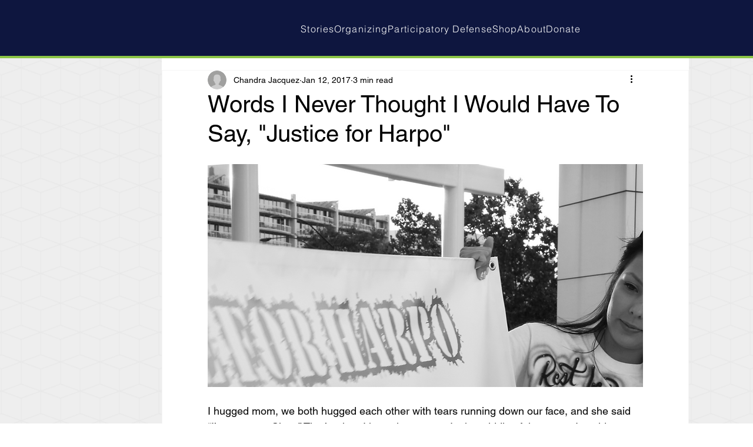

--- FILE ---
content_type: application/javascript
request_url: https://static.parastorage.com/services/wix-thunderbolt/dist/group_10.e865f0f8.chunk.min.js
body_size: -363
content:
"use strict";(self.webpackJsonp__wix_thunderbolt_app=self.webpackJsonp__wix_thunderbolt_app||[]).push([[9368],{57601:(e,s,r)=>{r.r(s),r.d(s,{CustomUrlMapperSymbol:()=>l.a,UrlMappingsKeys:()=>p.$r,editor:()=>U,loader:()=>g,name:()=>l.U,site:()=>d});var t=r(77748),a=r(20590),p=r(87148),n=r(98933),l=r(25083);const u=(0,t.Og)([(0,t.KT)(a.YG,l.U),(0,t.KT)(a._K,l.U)],({urlMappings:e,baseUrl:s},r)=>({urlMappings:e,getUrlPageRoute(s,t=""){const{appPageIds:a}=r,n=(0,p.un)(e,a,t);return Object.keys(s).find(e=>{const r=s[e].pageId===n,t=s[e].pageIds?.includes(n);return r||t})},buildDefaultUrl(s,r){const{key:t,segments:a}=(0,p.getCustomizedUrlSegments)(e,s)||{};if(t&&a){const e={main:[{key:t,mapping:(0,p.q$)(t,r)}]};return"./"+((0,p.buildCustomizedUrl)(e,t,a)??s).replace(/^(\.\/|\/)+/,"")}return s},getIsUrlCustomized:r=>(0,n.$s)(r,s,e)})),o=(0,t.Og)([(0,t.KT)(a.YG,l.U)],e=>({platformEnvData:()=>({customUrlMapper:{urlMappings:e.urlMappings,baseUrl:e.baseUrl}})}));var i=r(32166);const g=e=>{e(l.a).to(u),e(i.ew).to(o)},d=g,U=g}}]);
//# sourceMappingURL=https://static.parastorage.com/services/wix-thunderbolt/dist/group_10.e865f0f8.chunk.min.js.map